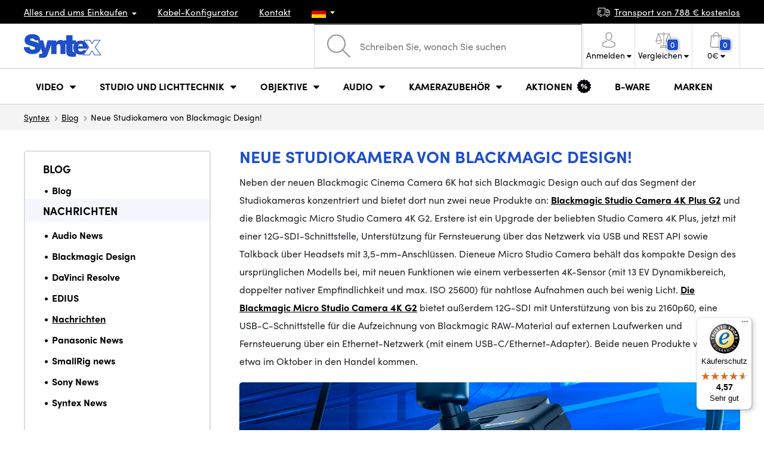

--- FILE ---
content_type: text/html; charset=UTF-8
request_url: https://www.syntexshop.de/nove-studiove-kamery-blackmagic-design
body_size: 15843
content:
<!doctype html>
<html lang="cs" class="cc--light-funky">
<head>
	<meta charset="utf-8">
	<meta name="viewport" content="width=device-width, initial-scale=1, user-scalable=no, maximum-scale=1, shrink-to-fit=no">
	<title>Neue Studiokamera von Blackmagic Design! / SYNTEXSHOP.DE</title>
	<style> img, svg { max-width: 0px; height: auto; } </style>
	<link rel="stylesheet" href="https://use.typekit.net/xhw5loq.css">
	<link href="/styles/20260118-185811/css.css" rel="stylesheet" lazyload>
	<script>(function(a){_q=function(){return a;};$=function(f){typeof f==="function" && a.push(arguments);return $;};jQuery=$.ready=$;}([]));</script>
	<script>var mobileApp=0, mobilePromo=0, downloadPromo=0, eshopRoundIt=2, eshopLang='DE', eshopType = 'RETAIL';</script>

	<meta name="description" content="Neben der neuen Blackmagic Cinema Camera 6K hat sich Blackmagic Design auch auf das Segment der Studiokameras konzentriert">
	<meta name="twitter:card" content="summary">
	<meta name="twitter:title" content="Neue Studiokamera von Blackmagic Design! / SYNTEXSHOP.DE">
	<meta name="twitter:description" content="Neben der neuen Blackmagic Cinema Camera 6K hat sich Blackmagic Design auch auf das Segment der Studiokameras konzentriert">
	<meta name="twitter:image" content="https://www.syntexshop.de/media/facebook/DE_fbshare.png">

	<meta property="og:title" content="Neue Studiokamera von Blackmagic Design! / SYNTEXSHOP.DE">
	<meta property="og:description" content="Neben der neuen Blackmagic Cinema Camera 6K hat sich Blackmagic Design auch auf das Segment der Studiokameras konzentriert">
	<meta property="og:image" content="https://www.syntexshop.de/media/facebook/DE_fbshare.png">
	<meta property="og:site_name" content="SYNTEXSHOP.DE">
	<meta property="og:url" content="https://www.syntexshop.de/nove-studiove-kamery-blackmagic-design">
	<link rel="shortcut icon" href="/favicon.ico">
	<meta name="robots" content="index, follow">
		<script type="application/ld+json"> {
		"@context": "https://schema.org", "@type":
		"Organization", "url": "https://www.syntexshop.de/",
		"logo": "https://www.syntexshop.de/styles/img/logo.svg"
	} </script>
		<script> var GTMTag='GTM-PTHQZ4C'; window.dataLayer = window.dataLayer || []; </script>
		</head>
<body class="preload">
  <div class="web-wrap" id="top">
		<div class="top-info">
			<div class="container">
				<ul>
					<li class="has-dropdown">
						<a href="/all-about-shopping"><span>Alles rund ums Einkaufen</span></a>
						<ul class="dropdown">
							<li><a href="/i/versand-und-bezahlung">
								Versand und Bezahlung</a></li>
							<li><a href="/i/allgemeine-geschaftsbedingungen">
								Geschäftsbedingungen (AGB)</a></li>
							<li><a href="/i/bedingungen-fur-die-nutzung-der-website">
								Nutzungsbedingungen</a></li>
							<li><a href="/i/prodejna-praha">
								Zentrale Prag</a></li>
							<li><a href="/i/geschaft-in-bratislava">
								Geschäft Bratislava</a></li>
						</ul>
					</li>
					<li><a href="/kabel-und-steckverbinder-kabel-konfigurator">
						<span>Kabel-Konfigurator</span></a></li>
					<li><a href="/i/kontakt">
						Kontakt</a></li>
					<li class="lang has-dropdown">
						<a href="/"><img src="/styles/flags/DE.svg"/></a>
						<ul class="dropdown">
							<li><a href="https://www.syntex.cz/"><img src="/styles/flags/CZ.svg"/> CZ</a></li>
							<li><a href="https://www.syntex.sk/"><img src="/styles/flags/SK.svg"/> SK</a></li>
							<li><a href="https://www.syntex.tv/"><img src="/styles/flags/EU.svg"/> EU</a></li>
							<li><a href="https://www.syntexshop.hu/"><img src="/styles/flags/HU.svg"/> HU</a></li>
							<li><a href="https://www.syntexshop.at/"><img src="/styles/flags/AT.svg"/> AT</a></li>
							<li><a href="https://www.syntexshop.de/"><img src="/styles/flags/DE.svg"/> DE</a></li>
							<li><a href="https://www.syntex.si/"><img src="/styles/flags/SI.svg"/> SI</a></li>
							<li><a href="https://www.syntex.hr/"><img src="/styles/flags/HR.svg"/> HR</a></li>
						</ul>
					</li>
				</ul>
				<ul>
					<li><a href="/i/versand-und-bezahlung"><img src="/styles/img/car.svg"/><span>
						Transport von						788						€ kostenlos</span></a></li>
														</ul>
			</div>
		</div>				<div class="header-placeholder"><div class="header-main">
			<header>
				<div class="header-main__top"><div class="container">
					<a href="/" class="logo"><img src="/styles/img/logo.svg"/></a>
					<ul class="tools">
						<li class="tools-search">
							<a href="" class="search-open"><span>
								<svg xmlns="http://www.w3.org/2000/svg" viewBox="0 0 450 449.09"><path d="M446.36,427.62,315,297.29A178.84,178.84,0,0,0,359.1,179.55C359.1,80.48,278.52,0,179.55,0S0,80.58,0,179.55,80.58,359.1,179.55,359.1A178.84,178.84,0,0,0,297.29,315L428.62,445.36a12.67,12.67,0,0,0,8.87,3.73,12.31,12.31,0,0,0,8.87-3.73A12.63,12.63,0,0,0,446.36,427.62ZM25.12,179.55C25.12,94.4,94.4,25.21,179.45,25.21S333.79,94.49,333.79,179.55,264.61,334,179.45,334,25.12,264.7,25.12,179.55Z" style="fill:#969696"/></svg>
							</span><strong>Abgerufen von</strong></a>
							<form class="search" method="get" action="/search" id="sform" autocomplete="off">
								<input type="text" id="squery" name="q" value="" placeholder="Schreiben Sie, wonach Sie suchen" />
								<span><svg xmlns="http://www.w3.org/2000/svg" viewBox="0 0 450 449.09"><path d="M446.36,427.62,315,297.29A178.84,178.84,0,0,0,359.1,179.55C359.1,80.48,278.52,0,179.55,0S0,80.58,0,179.55,80.58,359.1,179.55,359.1A178.84,178.84,0,0,0,297.29,315L428.62,445.36a12.67,12.67,0,0,0,8.87,3.73,12.31,12.31,0,0,0,8.87-3.73A12.63,12.63,0,0,0,446.36,427.62ZM25.12,179.55C25.12,94.4,94.4,25.21,179.45,25.21S333.79,94.49,333.79,179.55,264.61,334,179.45,334,25.12,264.7,25.12,179.55Z" style="fill:#969696"/></svg></span>
								<a href="" class="search-close" autocomplete="off"><i class="fas fa-times"></i></a>
							</form>
						</li>						<li class="js-click">							<a href="/eshop/loginform">
								<span><svg xmlns="http://www.w3.org/2000/svg" viewBox="0 0 410.76 482.9"><g id="Vrstva_2" data-name="Vrstva 2"><g id="Capa_1" data-name="Capa 1"><path d="M203.63,260.2h3.2c29.3-.5,53-10.8,70.5-30.5,38.5-43.4,32.1-117.8,31.4-124.9-2.5-53.3-27.7-78.8-48.5-90.7C244.73,5.2,226.63.4,206.43,0h-1.7c-11.1,0-32.9,1.8-53.8,13.7s-46.6,37.4-49.1,91.1c-.7,7.1-7.1,81.5,31.4,124.9C150.63,249.4,174.33,259.7,203.63,260.2Zm-75.1-152.9c0-.3.1-.6.1-.8,3.3-71.7,54.2-79.4,76-79.4h1.2c27,.6,72.9,11.6,76,79.4a2,2,0,0,0,.1.8c.1.7,7.1,68.7-24.7,104.5-12.6,14.2-29.4,21.2-51.5,21.4h-1c-22-.2-38.9-7.2-51.4-21.4C121.63,176.2,128.43,107.9,128.53,107.3Z" style="fill:#969696"/><path d="M410.73,383.6v-.3c0-.8-.1-1.6-.1-2.5-.6-19.8-1.9-66.1-45.3-80.9l-1-.3c-45.1-11.5-82.6-37.5-83-37.8a13.5,13.5,0,1,0-15.5,22.1c1.7,1.2,41.5,28.9,91.3,41.7,23.3,8.3,25.9,33.2,26.6,56a20.08,20.08,0,0,0,.1,2.5c.1,9-.5,22.9-2.1,30.9-16.2,9.2-79.7,41-176.3,41-96.2,0-160.1-31.9-176.4-41.1-1.6-8-2.3-21.9-2.1-30.9,0-.8.1-1.6.1-2.5.7-22.8,3.3-47.7,26.6-56,49.8-12.8,89.6-40.6,91.3-41.7a13.5,13.5,0,0,0-15.5-22.1c-.4.3-37.7,26.3-83,37.8-.4.1-.7.2-1,.3C2,314.7.73,361,.13,380.7a20.08,20.08,0,0,1-.1,2.5v.3c-.1,5.2-.2,31.9,5.1,45.3a12.83,12.83,0,0,0,5.2,6.3c3,2,74.9,47.8,195.2,47.8s192.2-45.9,195.2-47.8a13.38,13.38,0,0,0,5.2-6.3C410.93,415.5,410.83,388.8,410.73,383.6Z" style="fill:#969696"/></g></g></svg></span>
								<strong class="has-dropdown">Anmelden<img src="/styles/img/dropdown-black.svg"></strong>
							</a>
							<div class="login-dropdown dropdown">
								<form action="/eshop/login" method="post">
									<div class="form-group">
										<label>E-Mail:</label>
										<input type="email" class="form-control" value="" name="loginemail" required>
									</div>
																		<div class="form-group">
										<label>Kennwort:<a href="/eshop/forgotpassword">Vergessenes Passwort</a></label>
										<input type="password" class="form-control" value="" name="loginpassword" required>
									</div>
																		<div class="buttons-divide mb-3">
										<button type="submit" class="btn btn-success">Einloggen</button>
										<span>oder</span>
										<a href="https://www.facebook.com/v15.0/dialog/oauth?scope=email&state=0a0f5916e7b8e1c339d4ece65985e0d0&response_type=code&approval_prompt=auto&redirect_uri=https%3A%2F%2Fwww.syntexshop.de%2F%3Ffacebook%3D1&client_id=516606982478176" class="btn btn-fb"><span><i class="fab fa-facebook-f"></i>&nbsp;&nbsp;Anmeldung durch Facebook</span></a>										<a href="https://accounts.google.com/o/oauth2/auth?response_type=code&access_type=online&client_id=19588025809-v61tok6nae6ogack3b5lgb909tv5smet.apps.googleusercontent.com&redirect_uri=https://www.syntexshop.de/?google=1&state&scope=email%20profile&approval_prompt=auto" class="btn btn-google  mt-2"><span><i class="fab fa-google"></i>&nbsp;&nbsp;Google-Anmeldung</span></a>										<a href="https://appleid.apple.com/auth/authorize?response_type=code&response_mode=form_post&client_id=tv.syntex.login&redirect_uri=https%3A%2F%2Fwww.syntexshop.de%2F%3Fapple%3D1&state=79640eb851&scope=name+email" class="btn btn-apple  mt-2"><span><i class="fab fa-apple"></i>&nbsp;&nbsp;AppleID-Anmeldung</span></a>																				<span>oder</span>
										<a href="/eshop/register" class="btn btn-primary">Registrieren</a>
									</div>
								</form>
							</div>
						</li>
						<li id="compareHeader">
							<a class="compareURL">
								<span>
									<svg xmlns="http://www.w3.org/2000/svg" viewBox="0 0 437.74 419"><g id="Vrstva_2" data-name="Vrstva 2"><g id="Layer_1" data-name="Layer 1"><path d="M437.51,226.27a8.86,8.86,0,0,0-.06-1.15l-.39-1.09c0-.08-.05-.16-.09-.25L376.43,54H392.6a9.13,9.13,0,0,0,0-18.26H254.4A36.4,36.4,0,0,0,228.32,9.68V9.13a9.13,9.13,0,1,0-18.26,0v.55A36.44,36.44,0,0,0,184,35.76H45.79a9.13,9.13,0,1,0,0,18.26H61L.77,223.79.69,224l-.39,1.1a7.47,7.47,0,0,0-.07,1.15A9,9,0,0,0,0,227.42a82.14,82.14,0,1,0,164.28,0,8.67,8.67,0,0,0-.23-1.15,8.86,8.86,0,0,0-.06-1.15L163.6,224c0-.08,0-.16-.09-.25L103,54h81A36.47,36.47,0,0,0,210.06,80.1v275H159.33c-11.79,0-22.24,7.53-25.71,18L119.53,406.3a9.12,9.12,0,0,0,8.4,12.7H310.46a9.13,9.13,0,0,0,8.4-12.7L305,373.84a27.34,27.34,0,0,0-26-18.73H228.32V80.1A36.44,36.44,0,0,0,254.4,54h80.1L274.23,223.79l-.08.23-.39,1.1a9,9,0,0,0-.07,1.15,9,9,0,0,0-.23,1.15,82.14,82.14,0,1,0,164.28,0A8.67,8.67,0,0,0,437.51,226.27Zm-355.37,65A64,64,0,0,1,18.9,236.55H145.38A64,64,0,0,1,82.14,291.31Zm60-73H22.1L81.64,54h.71ZM288,380.3l8.69,20.45h-155l9-21.14a9.13,9.13,0,0,1,8.66-6.24H279.05C283,373.37,286.47,375.88,288,380.3ZM219.19,63.14a18.26,18.26,0,1,1,18.26-18.25A18.27,18.27,0,0,1,219.19,63.14ZM355.1,54h.71l59.81,164.27h-120Zm.5,237.29a64,64,0,0,1-63.23-54.76H418.84A64,64,0,0,1,355.6,291.31Z" style="fill:#969696"/></g></g></svg>
									<span id="comparisonCount">0</span>
								</span>
								<strong class="has-dropdown">Vergleichen<img src="/styles/img/dropdown-black.svg"></strong>
							</a>
							<div class="compare-dropdown dropdown" id="compareContent">
																	<div class="delivery-info">
	Fügen Sie Ihre Produkte zur Anzeige eines Parametervergleiches hinzu. Siehe "Zum Vergleich hinzufügen" bei jedem Produkt.</div>
															</div>
						</li>						<li id="carthover">
							<a href="/eshop/basket">
								<span>
								<svg xmlns="http://www.w3.org/2000/svg" viewBox="0 0 391.4 489"><g id="Vrstva_2" data-name="Vrstva 2"><g id="Capa_1" data-name="Capa 1"><path d="M391.3,422.7l-28-315.3a13.48,13.48,0,0,0-13.4-12.3H292.3a96.61,96.61,0,0,0-193.2,0H41.5a13.41,13.41,0,0,0-13.4,12.3L.1,422.7c0,.4-.1.8-.1,1.2C0,459.8,32.9,489,73.4,489H318c40.5,0,73.4-29.2,73.4-65.1A4.87,4.87,0,0,0,391.3,422.7ZM195.7,27a69.67,69.67,0,0,1,69.6,68.1H126.1A69.67,69.67,0,0,1,195.7,27ZM318,462H73.4c-25.4,0-46-16.8-46.4-37.5L53.8,122.2H99v41a13.5,13.5,0,0,0,27,0v-41H265.3v41a13.5,13.5,0,0,0,27,0v-41h45.2l26.9,302.3C364,445.2,343.3,462,318,462Z" style="fill:#969696"/></g></g></svg>
								<span id="setnumproducts">0</span></span>
								<strong class="has-dropdown"><span id="settotalprice">0</span> €<img src="/styles/img/dropdown-black.svg"></strong>
							</a>
							<div class="cart-dropdown dropdown" id="b-cart-content">
									<div class="delivery-info">
		Ihr Korb ist derzeit leer. Viel Spass beim Stöbern.	</div>
								</div>						</li>
						<li class="open-mobile">
							<button class="hamburger hamburger--collapse hamburger--accessible js-hamburger" type="button">
							  	<span class="hamburger-box"><span class="hamburger-inner"></span></span>
								<span class="hamburger-label">Menu</span>
							</button>
						</li>
					</ul>
				</div></div>
								<div class="header-main__nav"><div class="container">
				<nav>
					<ul>
									<li class="hassubmenu">
				<em>					<span>Video</span>
											<i class="fas fa-chevron-down"></i>
						<i class="fas fa-chevron-up"></i>
						<span class="ico-select">
							<svg viewBox="0 0 292.36 164.45"><path d="M286.93,133.33,159,5.42a17.94,17.94,0,0,0-25.7,0L5.42,133.33a17.93,17.93,0,0,0,0,25.69,17.59,17.59,0,0,0,12.85,5.43H274.09a18.17,18.17,0,0,0,12.84-31.12Z"></path></svg>
						</span>
														</em>									<div class="submenu dropdown">
						<div class="submenu__header"><a href="/schafscherer-overheads-konverter-signalwandler" class="submenu__header__btn">Video Konverter</a><a href="/software-disk-array__blackmagic-design" class="submenu__header__btn">daVinci Resolve</a></div>						<div class="submenu__body">
														<div class="submenu__links">
								<div class="submenu__links__section"><strong><a href="/kameras">Kameras</a></strong><ul><li><a href="/kameras-digitales-kino">Digitales Kino</a></li><li><a href="/kameras-sendung">Sendung</a></li><li><a href="/kameras-action-kameras">Action-Kameras</a></li><li><a href="/kameras-kompaktkameras">Kompaktkameras</a></li><li><a href="/kameras-ptz-kameras">PTZ-Kameras, Webcams</a></li><li><a href="/streaming-kamera-stream">Kamera-Stream</a></li><li><a href="/kameras-sicherheits-ip-kameras">Sicherheits-IP-Kameras</a></li></ul></div><div class="submenu__links__section"><strong><a href="/objektive-filter">Objektive und Filter</a></strong><ul><li><a href="/objektive-filter-objektive">Objektive</a></li><li><a href="/objektive-filter-reinigung">Reinigung</a></li><li><a href="/objektive-filter-filter">Filter</a></li><li class="li-all"><a href="/objektive-filter">Objektive und Filter</a></li></ul></div><div class="submenu__links__section"><strong><a href="/schafscherer-overheads-konverter-drahtlose-videoubertragung">Drahtlose Videoübertragung</a></strong><ul><li><a href="schafscherer-overheads-konverter-drahtlose-videoubertragung__zugang%20wireless%20video_sdi">SDI Übertragung</a></li><li><a href="/schafscherer-overheads-konverter-drahtlose-videoubertragung__zugang%20wireless%20video_hdmi">HDMI Übertragung​</a></li><li><a href="/schafscherer-overheads-konverter-drahtlose-videoubertragung__hollyland">Holllyland</a></li></ul></div><div class="submenu__links__section"><strong><a href="/regie-drahtlos-av-konverter">Regie, Drahtlos AV und Konverter</a></strong><ul><li><a href="/schafscherer-overheads-konverter-unter-der-regie-von">Unter der Regie von</a></li><li><a href="/schafscherer-overheads-konverter-mobile-live-redaktionsraume">Mobile Live-Redaktionsräume</a></li><li><a href="/streaming-streaming-overhead">Streaming-Overhead</a></li><li><a href="/software-disk-array-treiber-software-mehrkosten">Software-Mehrkosten</a></li><li><a href="/schafscherer-overheads-konverter-signalwandler">Signalwandler</a></li><li><a href="/videorekorder-feldaufzeichnungsgerate-monitore">Feldaufzeichnungsgeräte / Monitore</a></li><li><a href="/videorekorder-studio-recorder">Studio-Recorder</a></li><li><a href="/videorekorder-videoaufzeichnung">Videoaufzeichnung</a></li></ul></div><div class="submenu__links__section"><strong><a href="/kabel-und-steckverbinder">Kabel, Stecker und Adapter</a></strong><ul><li><a href="/kabel-und-steckverbinder-sdi-kabel">SDI-Kabel</a></li><li><a href="/kabel-und-steckverbinder-hdmi-kabel">HDMI-Kabel</a></li><li><a href="/kabel-und-steckverbinder-kabel-auf-der-trommel">Kabel auf der Trommel</a></li><li><a href="/kabel-und-steckverbinder-optische-kabel-fertiggestellt">Optische Kabel fertiggestellt</a></li><li><a href="/thunderbolt-cables">Thunderbolt cables</a></li></ul></div><div class="submenu__links__section"><strong><a href="/schafscherer-overheads-konverter-gegensprechanlage-tally">Gegensprechanlage/Tally</a></strong><ul><li><a href="/schafscherer-overheads-konverter-gegensprechanlage-tally__hollyland">Hollyland Kommunikationssysteme</a></li><li><a href="/schafscherer-overheads-konverter-gegensprechanlage-tally__avmatrix">AV Matrix Tally</a></li></ul></div><div class="submenu__links__section"><strong><a href="/monitore">Monitore</a></strong><ul></ul></div>							</div>
																					<div class="submenu__promo">
								<div class="submenu__promo__box lazyload" data-bg="/media/submenu/panasonic-cam-01.png"><strong>Panasonic</strong><a href="/kameras-digitales-kino__panasonic">LUMIX</a></div><div class="submenu__promo__box lazyload" data-bg="/media/submenu/bmd-cam-01.png"><strong>Blackmagic</strong><a href="/kameras-digitales-kino__blackmagic-design">Digital Cinema</a></div><div class="submenu__promo__box lazyload" data-bg="/media/submenu/sony-cam-01.png"><strong>Sony</strong><a href="/kameras-digitales-kino__sony">ALPHA</a></div>							</div>
													</div>
					</div>
							</li>
						<li class="hassubmenu">
				<a href="/lichter-lichter">					<span>Studio und Lichttechnik</span>
											<i class="fas fa-chevron-down"></i>
						<i class="fas fa-chevron-up"></i>
						<span class="ico-select">
							<svg viewBox="0 0 292.36 164.45"><path d="M286.93,133.33,159,5.42a17.94,17.94,0,0,0-25.7,0L5.42,133.33a17.93,17.93,0,0,0,0,25.69,17.59,17.59,0,0,0,12.85,5.43H274.09a18.17,18.17,0,0,0,12.84-31.12Z"></path></svg>
						</span>
														</a>									<div class="submenu dropdown">
						<div class="submenu__header"><a href="/schafscherer-overheads-konverter-unter-der-regie-von__avmatrix" class="submenu__header__btn">AV Matrix Regie</a><a href="/monitore-monitore-und-projektoren__feelworld" class="submenu__header__btn">Feelworld TOP-Monitore​</a><a href="/monitore-monitore-und-projektoren__portkeys" class="submenu__header__btn">Portkeys TOP-Monitore​</a></div>						<div class="submenu__body">
														<div class="submenu__links">
								<div class="submenu__links__section"><strong><a href="/lichter-tragbare-lichter">Tragbare Lichter</a></strong><ul><li><a href="/lichter-studio-leuchten">Studio-Leuchten</a></li><li><a href="/lichter-stative-fur-leuchten">Stative für Leuchten</a></li><li><a href="/lichter-lichter-auf-der-kamera">Lichter auf der Kamera</a></li><li><a href="/lichter-zubehor">Zubehör für Leuchten</a></li><li><a href="/lichter-stative-fur-leuchten">Stative für Leuchten</a></li></ul></div><div class="submenu__links__section"><strong><a href="/streaming">Streaming</a></strong><ul><li><a href="/streaming-streaming-overhead">Streaming-Overhead</a></li><li><a href="/streaming-kamera-stream">Kamera-Stream</a></li><li><a href="/capture-karten">Videoschnittkarten</a></li><li><a href="/karten-ausschneiden-karten-ausschneiden__andere_mehr-eingaben">I/O-Karten für vMix</a></li><li><a href="/streaming-drehgeber">Drehgeber</a></li></ul></div><div class="submenu__links__section"><strong><a href="/regie-drahtlos-av-konverter">Regie, Drahtlos AV und Konverter</a></strong><ul><li><a href="/schafscherer-overheads-konverter-tastung">Tastung</a></li><li><a href="/schafscherer-overheads-konverter-signalwandler">Signalwandler</a></li><li><a href="/schafscherer-overheads-konverter-unter-der-regie-von">Unter der Regie von</a></li><li><a href="/videorekorder-studio-recorder">Studio-Recorder</a></li></ul></div><div class="submenu__links__section"><strong><a href="/monitore-monitore-und-projektoren">monitore und Projektoren</a></strong><ul><li><a href="/monitore-kamera-monitore">Kamera-Monitore</a></li><li><a href="/monitore-studio-monitore">Studio-Monitore</a></li><li><a href="/monitore-suchmaschine">Suchmaschine</a></li><li><a href="/monitore-montage-von-monitoren">Montage von Monitoren</a></li><li><a href="/monitore-schirme-fur-monitore">Schirme für Monitore</a></li><li><a href="/surveillance-monitors">Überwachungsmonitore</a></li></ul></div><div class="submenu__links__section"><strong><a href="/stative-slider-gimbal">Stative, Slider und Gimbal</a></strong><ul><li><a href="/stative-slider-und-gimbal-stative-fur-mikrofone">Stative für Mikrofone</a></li><li><a href="/stative-gleiter-kardanringe-stative">Stative</a></li></ul></div><div class="submenu__links__section"><strong><a href="/schafscherer-overheads-konverter-gegensprechanlage-tally">Gegensprechanlage/Tally</a></strong><ul></ul></div>							</div>
																					<div class="submenu__promo">
								<div class="submenu__promo__box lazyload" data-bg="/media/submenu/headphones.png"><strong>SmallRig Aktionen</strong><a href="/smallrig-rc60b-cob-led-video-light-with-power-bank-clamp-edition-4376">Smalrig RC60B</a></div>							</div>
													</div>
					</div>
							</li>
						<li class="hassubmenu">
				<a href="/objektive-filter-linsen-und-filter">					<span>Objektive</span>
											<i class="fas fa-chevron-down"></i>
						<i class="fas fa-chevron-up"></i>
						<span class="ico-select">
							<svg viewBox="0 0 292.36 164.45"><path d="M286.93,133.33,159,5.42a17.94,17.94,0,0,0-25.7,0L5.42,133.33a17.93,17.93,0,0,0,0,25.69,17.59,17.59,0,0,0,12.85,5.43H274.09a18.17,18.17,0,0,0,12.84-31.12Z"></path></svg>
						</span>
														</a>									<div class="submenu dropdown">
						<div class="submenu__header"><a href="/objektive-filter-objektive__moment__bajonett_t-series" class="submenu__header__btn">T-Series Moment Objektive​</a><a href="/ttartisan" class="submenu__header__btn">TTARTISAN TOP</a></div>						<div class="submenu__body">
														<div class="submenu__links">
								<div class="submenu__links__section"><strong><a href="/objektive-filter-linsen-und-filter">Objektive und Filter</a></strong><ul><li><a href="/objektive-filter-objektive__bajonett_ef">EF Bajonett</a></li><li><a href="/objektive-filter-objektive__bajonett_x-mount">Fuji X-Bajonett</a></li><li><a href="/objektive-filter-objektive__bajonett_e-mount">E-Bajonett</a></li><li><a href="/objektive-filter-objektive__bajonett_rf">RF-Bajonett</a></li><li><a href="/objektive-filter-objektive__bajonett_mft">m43 MFT</a></li><li><a href="/objektive-filter-objektive__bajonett_b4-2-3">B4 broadcast</a></li><li><a href="/objektive-filter-objektive__bajonett_pl">PL Bajonett</a></li><li><a href="/objektive-filter-objektive__bajonett_z-mount">Nikon Z-Bajonett</a></li><li><a href="/objektive-filter-objektive__bajonett_l-mount">L-Bajonett</a></li><li><a href="/objektive-filter-objektive__anamorphotisch_ano">Anamorphotisch</a></li></ul></div><div class="submenu__links__section"><strong><a href="/objektive-filter-filter">Filter</a></strong><ul><li><a href="/objektive-filter-filter__filter-type_uv-filtr">UV-Filter</a></li><li><a href="/objektive-filter-filter__filter-type_variable-nd">Vario-ND-Filter</a></li><li><a href="/objektive-filter-filter__moment">Moment-Filter</a></li><li><a href="/objektive-filter-filter__kfc">KF Concept- Filter</a></li><li><a href="/objektive-filter-filter__format-filter_4x5-65">4x5,65 Filter</a></li><li><a href="/objektive-filter-filter__bajonett_dji-osmo-pocket-3">DJI Osmo Pocket 3 Filter</a></li><li><a href="/objektive-filter-weitwinklige-unterarme-und-tele">Weitwinklige Unterarme und Tele</a></li></ul></div><div class="submenu__links__section"><strong><a href="/objektive-filter-adapter">Adapter</a></strong><ul><li><a href="/objektive-filter-adapter">Adapter</a></li></ul></div><div class="submenu__links__section"><strong><a href="/objektive-filter-zoomsteuerung">Zoomsteuerung</a></strong><ul><li><a href="/objektive-filter-seitlicher-fokus">Seitlicher Fokus</a></li><li><a href="/objektive-filter-matte-box">Matte Box</a></li><li><a href="/objektive-filter-zoomsteuerung">Zoomsteuerung</a></li></ul></div><div class="submenu__links__section"><strong><a href="/objektive-filter-linsen-und-filter">linsen und Filter</a></strong><ul><li><a href="/objektive-filter-reinigung">Reinigung</a></li><li><a href="/lens-cover">Lens cover</a></li></ul></div>							</div>
																				</div>
					</div>
							</li>
						<li class="hassubmenu">
				<a href="/audio">					<span>Audio</span>
											<i class="fas fa-chevron-down"></i>
						<i class="fas fa-chevron-up"></i>
						<span class="ico-select">
							<svg viewBox="0 0 292.36 164.45"><path d="M286.93,133.33,159,5.42a17.94,17.94,0,0,0-25.7,0L5.42,133.33a17.93,17.93,0,0,0,0,25.69,17.59,17.59,0,0,0,12.85,5.43H274.09a18.17,18.17,0,0,0,12.84-31.12Z"></path></svg>
						</span>
														</a>									<div class="submenu dropdown">
						<div class="submenu__header"><a href="/audio__sennheiser" class="submenu__header__btn">Sennheiser TOP</a><a href="/audio__rode" class="submenu__header__btn">RODE TOP</a><a href="/audio__hollyland" class="submenu__header__btn">Hollyland TOP</a></div>						<div class="submenu__body">
														<div class="submenu__links">
								<div class="submenu__links__section"><strong><a href="/audio-mikrofone">Mikrofone</a></strong><ul><li><a href="/audio-kamera-mikrofone">Kamera-Mikrofone</a></li><li><a href="/audio-studio-mikrofone">Studio-Mikrofone</a></li><li><a href="/audio-ansteckmikrofone">Ansteckmikrofone</a></li><li><a href="/audio-drahtlose-systeme">Drahtlose Systeme</a></li><li><a href="/audio-zubehor">Zubehör</a></li><li><a href="/stative-slider-und-gimbal-stative-fur-mikrofone">Stative für Mikrofone</a></li></ul></div><div class="submenu__links__section"><strong><a href="/audio-kopfhorer">Kopfhörer</a></strong><ul><li><a href="/audio-kopfhorer__sennheiser">Sennheiser Kopfhörer​</a></li><li><a href="/audio-kopfhorer__rode">RODE Kopfhörer​</a></li><li><a href="/audio-kopfhorer__yamaha">Yamaha Kopfhörer​</a></li></ul></div><div class="submenu__links__section"><strong><a href="/audio-studio-monitore">Studio-Monitore</a></strong><ul><li><a href="/audio-studio-monitore?cmax_0=201&vmax_0=1500">Studiomonitore bis 200 EUR</a></li><li><a href="/audio-studio-monitore?cmax_0=402&vmax_0=1500">Studiomonitore bis 400 EUR</a></li></ul></div><div class="submenu__links__section"><strong><a href="/audio-mischpult">Mischpult</a></strong><ul><li><a href="/audio-mischtechnik__rode">Rode Mischpulte</a></li><li><a href="/audio-mischtechnik__presonus">Presonus Mischpulte</a></li><li><a href="/audio-audio-schnittstelle">Audio-Schnittstelle</a></li><li><a href="/audio-aufzeichnungen">Aufzeichnungen</a></li></ul></div><div class="submenu__links__section"><strong><a href="/kabel-und-steckverbinder">Kabel, Stecker und Adapter</a></strong><ul><li><a href="/kabel-und-steckverbinder-audiokabel">Audiokabel</a></li><li><a href="/kabel-und-steckverbinder-audiokabel__steckertyp_xlr">XLR-Kabel</a></li></ul></div>							</div>
																					<div class="submenu__promo">
								<div class="submenu__promo__box lazyload" data-bg="/media/submenu/headphones.png"><strong>Mikrofone für iPhone 16 und 15</strong><a href="/search__masters_28542,28544,28545,28546,37190,37191,37193,37194?q=lark+m2">Hollyland LARK M2</a><a href="/search__masters_28542,28544,28545,28546,37190,37191,37193,37194?q=rode+wireless">RODE Wireless</a><a href="/audio-ansteckmikrofone__dji">Dji Mic</a></div>							</div>
													</div>
					</div>
							</li>
						<li class="hassubmenu">
				<a href="/accessoires-kafigtaschen-karten">					<span>Kamerazubehör</span>
											<i class="fas fa-chevron-down"></i>
						<i class="fas fa-chevron-up"></i>
						<span class="ico-select">
							<svg viewBox="0 0 292.36 164.45"><path d="M286.93,133.33,159,5.42a17.94,17.94,0,0,0-25.7,0L5.42,133.33a17.93,17.93,0,0,0,0,25.69,17.59,17.59,0,0,0,12.85,5.43H274.09a18.17,18.17,0,0,0,12.84-31.12Z"></path></svg>
						</span>
														</a>									<div class="submenu dropdown">
						<div class="submenu__header"><a href="/accessoires-kafigtaschen-karten__exascend" class="submenu__header__btn">Exascend TOP</a><a href="/smallrig" class="submenu__header__btn">SmallRig TOP</a><a href="/stative-gleiter-kardanringe-stative__manfrotto" class="submenu__header__btn">Manfrotto Stative TOP</a><a href="/tilta" class="submenu__header__btn submenu__header__btn--dark">Tilta Zubehör​</a></div>						<div class="submenu__body">
														<div class="submenu__links">
								<div class="submenu__links__section"><strong><a href="/accessoires-kafigtaschen-karten-rigs-kafige-zubehor">Rigs, Käfige, Zubehör</a></strong><ul><li><a href="/accessoires-kafigtaschen-karten-fertige-bausatze">Fertige Bausätze</a></li><li><a href="/accessoires-kafigtaschen-karten-kafige">Käfige</a></li><li><a href="/accessoires-kafigtaschen-karten-platten-unter-der-kamera">Platten unter der Kamera</a></li><li><a href="/accessoires-kafigtaschen-karten-matte-box">Matte Box</a></li><li><a href="/accessoires-kafigtaschen-karten-magischer-arm-arme">Magischer Arm - Arme</a></li><li><a href="/accessoires-kafigtaschen-karten-schulterstutzen">Schulterstützen</a></li><li><a href="/accessoires-kafigtaschen-karten-griffe">Griffe</a></li><li><a href="/accessoires-kafigtaschen-karten-15-und-19-mm-zubehor">15- und 19-mm-Zubehör</a></li><li><a href="/accessoires-kafigtaschen-karten-schrauben-schraubendreher">Schrauben, Schraubendreher</a></li></ul></div><div class="submenu__links__section"><strong><a href="/stative-slider-gimbal">Stative, Slider und Gimbal</a></strong><ul><li><a href="/stative-gleiter-kardanringe-stative">Stative</a></li><li><a href="/stative-gleiter-kardanringe-stativplatten">Stativplatten</a></li><li><a href="/tripods-for-lights">Tripods for lights</a></li><li><a href="/stative-gleiter-kardanringe-tischstative">Tischstative</a></li><li><a href="/stative-gleiter-kardanringe-kardanische-aufhangungen">Kardanische Aufhängungen</a></li><li><a href="/stative-gleiter-kardanringe-schieberegler">Schieberegler</a></li></ul></div><div class="submenu__links__section"><strong><a href="/batterien-ladegerate-netzteile-batterien">Batterien</a></strong><ul><li><a href="/batterien-ladegerate-netzteile-batterien__mount-type_v-mount">V-Mount Batterien​</a></li><li><a href="/batterien-ladegerate-netzteile-batterien__mount-type_np-f">Sony NP Batterien​⬤</a></li><li><a href="/batterien-ladegerate-netzteile-batterie-14-4v">Batterie 14,4V</a></li><li><a href="/batterien-ladegerate-netzteile-7-2-v-batterie">7,2-V-Batterie</a></li><li><a href="/batterien-ladegerate-netzteile-14-4-v-ladegerate">14,4-V-Ladegeräte</a></li><li><a href="/batterien-ladegerate-netzteile-7-2v-ladegerate">7,2V-Ladegeräte</a></li><li><a href="/batterien-ladegerate-netzteile-power-batterieplatten">Power-Batterieplatten</a></li><li><a href="/batterien-ladegerate-netzteile-stromversorgungen">Stromversorgungen</a></li></ul></div><div class="submenu__links__section"><strong><a href="/accessoires-kafigtaschen-karten-karten-leser">Karten, Leser</a></strong><ul><li><a href="/accessoires-kafigtaschen-karten-sd-karten">SD-Karten</a></li><li><a href="/accessoires-kafigtaschen-karten-ssd">SSD</a></li><li><a href="/accessoires-kafigtaschen-karten-cfast-karten">CFAST-Karten</a></li><li><a href="/accessoires-kafigtaschen-karten-cfexpress">CFexpress</a></li><li><a href="/accessoires-kafigtaschen-karten-red-mini-mag">RED MINI-MAG</a></li><li><a href="/accessoires-kafigtaschen-karten-kartenleser">Kartenleser</a></li></ul></div><div class="submenu__links__section"><strong><a href="/kabel-und-steckverbinder">Kabel, Stecker und Adapter</a></strong><ul><li><a href="/kabel-und-steckverbinder-hdmi-kabel">HDMI-Kabel</a></li><li><a href="/kabel-und-steckverbinder-sdi-kabel">SDI-Kabel</a></li><li><a href="/kabel-und-steckverbinder-kabel-auf-der-trommel">Kabel auf der Trommel</a></li><li><a href="/kabel-und-steckverbinder-optische-kabel-fertiggestellt">Optische Kabel fertiggestellt</a></li></ul></div><div class="submenu__links__section"><strong><a href="/accessoires-kafigtaschen-karten-taschen-koffer-regenmantel">Taschen, Koffer, Regenmäntel</a></strong><ul><li><a href="/photobags">Kamera- und Fotorucksäcke</a></li><li><a href="/accessoires-kafigtaschen-karten-reisekoffer">Reisekoffer</a></li><li><a href="/accessoires-kafigtaschen-karten-regenmantel">Regenmäntel</a></li><li><a href="/photobags__moment">Moment Rucksäcke</a></li></ul></div>							</div>
																					<div class="submenu__promo">
								<div class="submenu__promo__box" ><strong>MOMENT</strong><a href="https://www.syntexshop.de/moment__masters_37193,37194">IPHONE 16 PRO &amp; PRO MAX</a><a href="https://www.syntexshop.de/moment__masters_28542,28546?page=1">IPHONE 15 PRO &amp; PRO MAX</a></div>							</div>
													</div>
					</div>
							</li>
						<li>
				<a href="/sale">					<span>Aktionen</span>
																<svg  xmlns="http://www.w3.org/2000/svg" viewBox="0 0 478.19 488.03"><g id="Vrstva_2" data-name="Vrstva 2"><g id="Capa_1" data-name="Capa 1"><circle cx="174.24" cy="202.56" r="20.4" style="fill:#1f4fc7"></circle><circle cx="303.84" cy="285.36" r="20.4" style="fill:#1f4fc7"></circle><path d="M472,271l-7.4-10.1a31.84,31.84,0,0,1-.3-37.1l7.2-10.2a31.83,31.83,0,0,0-11-46.4l-11-5.9a31.69,31.69,0,0,1-16.3-33.3l2.1-12.3a31.76,31.76,0,0,0-30-37l-12.5-.5a31.88,31.88,0,0,1-29.2-22.9l-3.5-12A31.7,31.7,0,0,0,317,23l-11.5,4.9a31.69,31.69,0,0,1-36.2-8l-8.3-9.3a31.7,31.7,0,0,0-47.6.4l-8.2,9.4a31.8,31.8,0,0,1-36.1,8.5l-11.6-4.8a31.84,31.84,0,0,0-42.8,21l-3.3,12.1a31.58,31.58,0,0,1-28.8,23.3l-12.5.7a31.75,31.75,0,0,0-29.4,37.5L43,131a31.7,31.7,0,0,1-15.8,33.5l-10.9,6.1a31.73,31.73,0,0,0-10.2,46.5l7.4,10.1a31.84,31.84,0,0,1,.3,37.1l-7.2,10.2a31.83,31.83,0,0,0,11,46.4l11,5.9a31.69,31.69,0,0,1,16.3,33.3l-2.1,12.3a31.76,31.76,0,0,0,30,37l12.5.5a31.88,31.88,0,0,1,29.2,22.9l3.5,12a31.7,31.7,0,0,0,43.1,20.3l11.5-4.9a31.69,31.69,0,0,1,36.2,8l8.3,9.3a31.7,31.7,0,0,0,47.6-.4l8.2-9.4a31.8,31.8,0,0,1,36.1-8.5l11.6,4.8a31.84,31.84,0,0,0,42.8-21l3.3-12.1a31.58,31.58,0,0,1,28.8-23.3l12.5-.7a31.75,31.75,0,0,0,29.4-37.5l-2.3-12.3a31.7,31.7,0,0,1,15.8-33.5l10.9-6.1A31.7,31.7,0,0,0,472,271Zm-347.1-68.4a49.2,49.2,0,1,1,49.2,49.2A49.16,49.16,0,0,1,124.94,202.56Zm58.7,126.9a12,12,0,0,1-16.9,1.6h0a12,12,0,0,1-1.6-16.9l129.1-155.5a12,12,0,1,1,18.5,15.3Zm120.2,5.1a49.2,49.2,0,1,1,49.2-49.2A49.16,49.16,0,0,1,303.84,334.56Z" style="fill:#1f4fc7"></path></g></g></svg>
									</a>							</li>
						<li>
				<a href="/used">					<span>B-Ware</span>
														</a>							</li>
						<li>
				<a href="/brands">					<span>Marken</span>
														</a>							</li>
								</ul>
					<ul class="only-mobile">
						<li><a href="/i/uber-uns">
							Firmeninformationen</a></li>
						<li><a href="/i/showroom-wiena">
							Showroom Prag</a></li>
						<li><a href="/i/kontakt">
							Kontakt</a></li>
						<li><a href="/kabel-und-steckverbinder-kabel-konfigurator">
							Kabel-Konfigurator</a></li>
					</ul>
					<ul class="only-mobile-lang">
						<li><a href="https://www.syntex.cz/"><img src="/styles/flags/CZ.svg"/><span>CZ</span></a></li>
						<li><a href="https://www.syntex.sk/"><img src="/styles/flags/SK.svg"/><span>SK</span></a></li>
						<li><a href="https://www.syntex.tv/"><img src="/styles/flags/EU.svg"/><span>EU</span></a></li>
						<li><a href="https://www.syntexshop.hu/"><img src="/styles/flags/HU.svg"/><span>HU</span></a></li>
						<li><a href="https://www.syntexshop.at/"><img src="/styles/flags/AT.svg"/><span>AT</span></a></li>
						<li><a href="https://www.syntexshop.de/"><img src="/styles/flags/DE.svg"/><span>DE</span></a></li>
						<li><a href="https://www.syntex.si/"><img src="/styles/flags/SI.svg"/><span>SI</span></a></li>
						<li><a href="https://www.syntex.hr/"><img src="/styles/flags/HR.svg"/><span>HR</span></a></li>
					</ul>
				</nav>
				</div></div>
							</header>
		</div></div>
				<div class="content-wrap">
<div class="breadcrumb-wrap">
	<div class="container">
		<ol class="breadcrumb">
			<li class="breadcrumb-item"><a href="/">Syntex</a></li>
			<li class="breadcrumb-item"><a href="/blog">Blog</a></li><li class="breadcrumb-item">Neue Studiokamera von Blackmagic Design!</li>		<script type="application/ld+json"> {
      		"@context": "https://schema.org",
      		"@type": "BreadcrumbList",
      		"itemListElement": [
				{ "@type": "ListItem", "position": 1, "name": "Blog", "item": "https://www.syntexshop.de/blog" },
				{ "@type": "ListItem", "position": 2, "name": "Neue Studiokamera von Blackmagic Design!", "item": "https://www.syntexshop.de/nove-studiove-kamery-blackmagic-design" }
		]} </script>
				</ol>
	</div>
</div>
<div class="container category-main">
<div class="blog-wrap">
	<h1>
		Neue Studiokamera von Blackmagic Design!			</h1>
	<div class="blog-wrap__sidebar">
		<div class="blog-category">
			<div class="blog-category__mobile">
				<a href="">Kategorie</a>
			</div>
			<div class="blog-category__body">
				<strong><a href="/blog-blog">Blog</a></strong><ul><li><a href="/blog-blog">Blog</a></li></ul><strong class="bg-color"><a href="/was-gibt-es-neues-nachrichten">Nachrichten</a></strong><ul><li><a href="/"></a></li><li><a href="/audio-news">Audio News</a></li><li><a href="/blackmagic-news">Blackmagic Design</a></li><li><a href="/davinci-resolve-news">DaVinci Resolve</a></li><li><a href="/edius-news">EDIUS</a></li><li><a href="/was-gibt-es-neues-nachrichten" class="active">Nachrichten</a></li><li><a href="/panasonic-news">Panasonic News</a></li><li><a href="/smallrig-news">SmallRig news</a></li><li><a href="/sony-news">Sony News</a></li><li><a href="/syntex-news">Syntex News</a></li></ul>			</div>
		</div>
	</div>
	<div class="blog-wrap__main">
					<div class="blog-row content-style">
				<div class="blog-row__body">
					<p class="Normal tm6"><span class="tm7">Neben der neuen Blackmagic Cinema Camera 6K hat sich Blackmagic Design auch auf das Segment der Studiokameras konzentriert und bietet dort nun zwei neue Produkte an: </span><strong><u><a href="/blackmagic-studio-camera-4k-plus-g2"><span class="tm8">Blackmagic Studio Camera 4K Plus G2</span></a></u></strong><span class="tm7"> und die Blackmagic Micro Studio Camera 4K G2. </span> <span class="tm7"> Erstere ist ein Upgrade der beliebten Studio Camera 4K Plus, jetzt </span><span class="tm7">mit einer 12G-SDI-Schnittstelle, Unterstützung für Fernsteuerung über das Netzwerk via USB und REST API sowie Talkback über Headsets mit 3,5-mm-Anschlüssen. </span> Die<span class="tm7">neue Micro Studio Camera </span><span class="tm7">behält das kompakte Design des ursprünglichen Modells bei, mit neuen Funktionen wie einem verbesserten 4K-Sensor (mit 13 EV Dynamikbereich, doppelter nativer Empfindlichkeit und max. ISO 25600) für nahtlose Aufnahmen auch bei wenig Licht. </span><strong><u><a href="/blackmagic-micro-studio-camera-4k-g2"><span class="tm8">Die Blackmagic Micro Studio Camera 4K G2</span></a></u></strong><span class="tm7"> bietet außerdem 12G-SDI mit Unterstützung von bis zu 2160p60, eine USB-C-Schnittstelle für die Aufzeichnung von Blackmagic RAW-Material auf externen Laufwerken und Fernsteuerung über ein Ethernet-Netzwerk (mit einem USB-C/Ethernet-Adapter). Beide neuen Produkte werden etwa im Oktober in den Handel kommen.</span></p>
<p class="Normal tm6"><span class="tm7"><img src="/media/novinky/Syntex_Blackmagic_Design_Micro_Studio_Camera_4K_G2_Promo_01_1200x628.jpg" alt="" width="100%" height="100%"></span></p>									</div>
				<div class="blog-row__stamp">
					<div>
						<span>Datum: <strong>18. 09. 2023</strong>,
						Kategorie: <a href="was-gibt-es-neues-nachrichten">Nachrichten</a></span>
					</div>
				</div>
			</div>
				</div>
	</div>
</div>
</div>
</div> <!-- .content-wrap -->

<footer>
<div class="container">
	<div class="footer-top">
		<div class="outside outside-shop">
			<a href="" class="close-open">Showroom Prag</a>
			<div class="inside">
				<div class="footer-box footer-box-shop">
					<h4>SHOWROOM						<a href="/i/kontakt">
						Michelská 291/21, Prag 4</a></h4>
					<div class="in">
						<img class="lazyload" data-src="/media/img/DE_shop.jpg"/>
					</div>
				</div>
			</div>
		</div>
		<div class="outside outside-fb">
			<a href="/i/showroom-wiena" class="close-open">
				Showroom Prag</a>
			<div class="inside">
				<div class="footer-box footer-box-facebook">
					<h4>SYNTEX AUF FACEBOOK</h4>
					<div class="in" id="fb-root">
						<div class="fb-like-box" data-href="https://www.facebook.com/profile.php?id=61557649603883" data-width="310" data-height="190" data-colorscheme="light" data-show-faces="true" data-header="true" data-stream="true" data-show-border="true"></div>
						<script async defer crossorigin="anonymous" src="https://connect.facebook.net/cs_CZ/sdk.js#xfbml=1&version=v15.0&appId=516606982478176&autoLogAppEvents=1" nonce="RjURccyR"></script>
					</div>
				</div>
			</div>
		</div>

		<div class="outside outside-help">
			<a href="" class="close-open">SIE HABEN WEITERE FRAGEN?</a>
			<div class="inside">
				<div class="footer-box footer-box-help">
					<h4>SIE BENÖTIGEN WEITERE INFORMATIONEN UND HABEN FRAGEN?</h4>
					<div class="in">
						<div class="contact">
							<i class="fas fa-phone"></i> <strong>+420 226 205 741</strong>
							<small>(Mo-Fr, 09:00-17:00)</small>
						</div>
						<div class="contact">
							<i class="fas fa-envelope"></i> <a href="mailto:info@syntexshop.de">info@syntexshop.de</a>
						</div>
						<h4>SO VERPASSEN SIE NICHTS MEHR</h4>
						<div class="social">
							<a target="_blank" href="https://www.facebook.com/profile.php?id=61557649603883/"><svg xmlns="http://www.w3.org/2000/svg" viewBox="0 0 291.32 291.32"><g id="Vrstva_2" data-name="Vrstva 2"><g id="Layer_1" data-name="Layer 1"><path class="circle" d="M145.66,0A145.66,145.66,0,1,1,0,145.66,145.66,145.66,0,0,1,145.66,0Z" style="fill:#1f4fc8"/><path d="M163.39,100.28h18.78V72.55H160.1v.1c-26.74.94-32.22,16-32.7,31.76h-.06v13.85h-18.2v27.15h18.2v72.8h27.44v-72.8h22.48l4.34-27.15H154.79v-8.37C154.79,104.56,158.34,100.28,163.39,100.28Z" style="fill:#fff"/></g></g></svg></a>
							<a target="_blank" href="https://www.instagram.com/syntexdach/"><svg xmlns="http://www.w3.org/2000/svg" viewBox="0 0 291.32 291.32"><g id="Vrstva_2" data-name="Vrstva 2"><g id="Layer_1" data-name="Layer 1"><path class="circle" d="M145.66,0A145.66,145.66,0,1,1,0,145.66,145.67,145.67,0,0,1,145.66,0Z" style="fill:#1f4fc8"/><path d="M195.93,63.71H95.38A31.7,31.7,0,0,0,63.71,95.38V195.94a31.7,31.7,0,0,0,31.67,31.67H195.94a31.7,31.7,0,0,0,31.67-31.67V95.38A31.71,31.71,0,0,0,195.93,63.71Zm10,18.32h3.59v27.21l-27.41.09L182,82.12Zm-60.25,36.21c22.73,0,27.42,21.34,27.42,27.43a27.42,27.42,0,0,1-54.84,0C118.23,139.58,122.93,118.24,145.66,118.24Zm64,75.72a15.72,15.72,0,0,1-15.71,15.7H97.07A15.72,15.72,0,0,1,81.36,194V127.42h22.76a52.21,52.21,0,0,0-3.31,18.25,44.82,44.82,0,1,0,89.63,0,52.24,52.24,0,0,0-3.3-18.25h22.49V194Z" style="fill:#fff"/></g></g></svg></a>
						</div>
					</div>

				</div>
			</div>
		</div>

	</div>
	<div class="footer-bottom">
		<div class="outside outside-menu">
			<a href="" class="close-open">Kundenbetreuung</a>
			<div class="inside">
				<div class="footer-menu">
					<h3>Kundenbetreuung</h3>
					<div class="links">
						<ul>
							<li><a href="/i/versand-und-bezahlung">
								Versand und Zahlung</a></li>
														<li><a href="/i/allgemeine-geschaftsbedingungen">
								Geschäftsbedingungen (AGB)</a></li>
														<li><a href="/i/bedingungen-fur-die-nutzung-der-website">
								Nutzungsbedingungen</a></li>
							<li><a href="/i/datenschutzbestimmungen">Datenschutzbestimmungen</a></li>
						</ul>
						<ul>
							<li><a href="/i/kontakt">
								Kontakt</a></li>
																					<li><a href="/blog">Blog und Nachrichten</a></li>
							<li><a href="/support">Beratung</a></li>
														<li><a href="/i/impressum">
								Impressum</a></li>
													</ul>
					</div>
				</div>
			</div>
		</div>
		<div class="outside payment-delivery">
			<a href="" class="close-open">Versand und Bezahlung</a>
			<div class="inside">
				<div class="firstrow">
					<div class="payment">
						<h3>Zahlung</h3>
						<div class="footer-options">
														<span><img class="lazyload" data-src="/media/uhrada/paypal.svg" alt="PayPal"></span>
																					<span><img class="lazyload" data-src="/media/uhrada/mastercard-visa.svg" alt="MasterCard / VISA"></span>
														<span><img class="lazyload" data-src="/media/uhrada/gpay.svg" alt="Google Pay"></span>
							<span><img class="lazyload" data-src="/media/uhrada/applepay.png" alt="Apple Pay"></span>
													</div>
					</div>

					<div class="delivery">
						<h3>Transport</h3>
						<div class="footer-options">
																																																	<span style="width:auto"><img class="lazyload" style="width:auto" data-src="/styles/doprava/dhl.png"></span>
							<span style="width:auto; min-width:80px"><img class="lazyload" data-src="/media/dodani/dpd.png"></span>
																					<script async
								data-desktop-y-offset="-20" data-desktop-disable-reviews="false" data-desktop-enable-custom="false" data-desktop-position="right" data-desktop-custom-width="156" data-desktop-enable-fadeout="false"
								data-mobile-y-offset="0" data-disable-mobile="false" data-disable-trustbadge="false" data-mobile-custom-width="156" data-mobile-disable-reviews="true" data-mobile-enable-custom="false" data-mobile-position="right" data-mobile-enable-topbar="false" data-mobile-enable-fadeout="true"
								data-color-scheme="light" charset="UTF-8" src="//widgets.trustedshops.com/js/X9D70DFC8B0893CF90D8252CACFE509A0.js">
							</script>
													</div>
					</div>
				</div>

				<div class="stores">
					<h3>Die App herunterladen</h3>
					<div class="footer-options">
						<a href="https://apps.apple.com/app/syntex/id6468877959"><img class="lazyload" data-src="/styles/stores/apple-DE.svg"></a>
						<a href="https://play.google.com/store/apps/details?id=tv.syntex"><img class="lazyload" data-src="/styles/stores/google-DE.svg"></a>
					</div>
				</div>

			</div>
		</div>
	</div>


</div>
<div class="copy">
	<div class="container">
	<span>
		<strong>© Syntex 2026</strong>. Dienstleistungen unterstützt durch <a class="pointer" data-cc="show-preferencesModal" data-href="/i/bedingungen-fur-die-nutzung">
			Cookies</a>. | Created by <a title="E-shop developed by" href="https://mywebdesign.cz/" target="_blank">MyWebdesign</a>
	</span>
		<a href="#top" class="go-top"><span>Top</span><i class="fas fa-chevron-up"></i></a>
	</div>
</div>
</footer>

</div> <!-- .web-wrap -->
<div class="nav-overlay"></div>

<script async src="/styles/20260118-185811/js.js"></script>
		<script>
			window.dataLayer = window.dataLayer || [];
			function gtag(){ window.dataLayer.push(arguments); }
			gtag('consent','default',{"necessary":"granted","ad_storage":"denied","analytics_storage":"denied","ad_user_data":"denied","ad_personalization":"denied"});
			gtag('consent','update',{"necessary":"granted","ad_storage":"denied","analytics_storage":"denied","ad_user_data":"denied","ad_personalization":"denied"});		</script>
		<!-- Google Tag Manager and Consent Cookie -->
<script>
window.dataLayer.push({ ecommerce: null });
window.dataLayer.push(
{"event":"view_other","ecomm_pagetype":"view_other","hasaccount":"n","customer_id":"ANON0","consent":{"necessary":"granted","ad_storage":"denied","analytics_storage":"denied","ad_user_data":"denied","ad_personalization":"denied"}});
</script>
		<!-- End Google Tag Manager -->
		<!-- Legacy Google Adwords -->
<script>
window.dataLayer.push({
	'ecomm_pagetype': 'other',
	'ecomm_category': 'was-gibt-es-neues-nachrichten',
	'hasaccount': 'n',
	'uid': 'ANON0',
	'hash': 'dcd38294d9380d4494a4ae7fe0b8f8913f9d23e8',
	'customer_type': 'B2C'
}); </script>
				<!-- End Legacy -->
				<script async type="module" src="/styles/cookie/cookie2.js"></script>
		<script>(function(w,d,s,l,i){w[l]=w[l]||[];w[l].push({'gtm.start': new Date().getTime(),event:'gtm.js'});var f=d.getElementsByTagName(s)[0], j=d.createElement(s),dl=l!='dataLayer'?'&l='+l:'';j.async=true;j.src='//www.googletagmanager.com/gtm.js?id='+i+dl;f.parentNode.insertBefore(j,f);})(window,document,'script','dataLayer','GTM-PTHQZ4C');</script>
		<!-- End Google Tag Manager -->
		</body>
</html>

--- FILE ---
content_type: text/javascript
request_url: https://widgets.trustedshops.com/js/X9D70DFC8B0893CF90D8252CACFE509A0.js
body_size: 1441
content:
((e,t)=>{const a={shopInfo:{tsId:"X9D70DFC8B0893CF90D8252CACFE509A0",name:"Syntexshop.de",url:"www.syntexshop.de",language:"de",targetMarket:"DEU",ratingVariant:"WIDGET",eTrustedIds:{accountId:"acc-993e8f5e-19b1-4d23-8b04-4d8004608f36",channelId:"chl-60278366-d818-4cd0-bc36-34006ce72a76"},buyerProtection:{certificateType:"CLASSIC",certificateState:"PRODUCTION",mainProtectionCurrency:"EUR",classicProtectionAmount:100,maxProtectionDuration:30,plusProtectionAmount:2e4,basicProtectionAmount:100,firstCertified:"2024-08-21 10:04:58"},reviewSystem:{rating:{averageRating:4.57,averageRatingCount:236,overallRatingCount:390,distribution:{oneStar:21,twoStars:2,threeStars:2,fourStars:8,fiveStars:203}},reviews:[{average:5,buyerStatement:"Schnelle Lieferung... Ware topp...",rawChangeDate:"2026-01-19T16:00:38.000Z",changeDate:"19.1.2026",transactionDate:"9.1.2026"},{average:5,buyerStatement:"Topp Service und topp Wahre.",rawChangeDate:"2026-01-15T11:49:12.000Z",changeDate:"15.1.2026",transactionDate:"5.1.2026"},{average:5,buyerStatement:"Der Versandt war pünktlich so wie beschrieben. Das Produkt, in diesem Fall ein Streaming Micro sieht gut aus und hat eine hervorragende Qualität. Meine Tochter ist begeistert und hat es auch schon dekoriert.",rawChangeDate:"2026-01-14T07:12:16.000Z",changeDate:"14.1.2026",transactionDate:"5.1.2026"}]},features:["SHOP_CONSUMER_MEMBERSHIP","GUARANTEE_RECOG_CLASSIC_INTEGRATION","MARS_REVIEWS","MARS_EVENTS","DISABLE_REVIEWREQUEST_SENDING","MARS_QUESTIONNAIRE","MARS_PUBLIC_QUESTIONNAIRE","REVIEWS_AUTO_COLLECTION"],consentManagementType:"OFF",urls:{profileUrl:"https://www.trustedshops.de/bewertung/info_X9D70DFC8B0893CF90D8252CACFE509A0.html",profileUrlLegalSection:"https://www.trustedshops.de/bewertung/info_X9D70DFC8B0893CF90D8252CACFE509A0.html#legal-info",reviewLegalUrl:"https://help.etrusted.com/hc/de/articles/23970864566162"},contractStartDate:"2024-08-07 00:00:00",shopkeeper:{name:"Syntex Praha s.r.o.",street:"Michelska 291/21",country:"CZ",city:"Praha",zip:"14100"},displayVariant:"full",variant:"full",twoLetterCountryCode:"DE"},"process.env":{STAGE:"prod"},externalConfig:{trustbadgeScriptUrl:"https://widgets.trustedshops.com/assets/trustbadge.js",cdnDomain:"widgets.trustedshops.com"},elementIdSuffix:"-98e3dadd90eb493088abdc5597a70810",buildTimestamp:"2026-01-24T05:56:37.579Z",buildStage:"prod"},r=a=>{const{trustbadgeScriptUrl:r}=a.externalConfig;let n=t.querySelector(`script[src="${r}"]`);n&&t.body.removeChild(n),n=t.createElement("script"),n.src=r,n.charset="utf-8",n.setAttribute("data-type","trustbadge-business-logic"),n.onerror=()=>{throw new Error(`The Trustbadge script could not be loaded from ${r}. Have you maybe selected an invalid TSID?`)},n.onload=()=>{e.trustbadge?.load(a)},t.body.appendChild(n)};"complete"===t.readyState?r(a):e.addEventListener("load",(()=>{r(a)}))})(window,document);